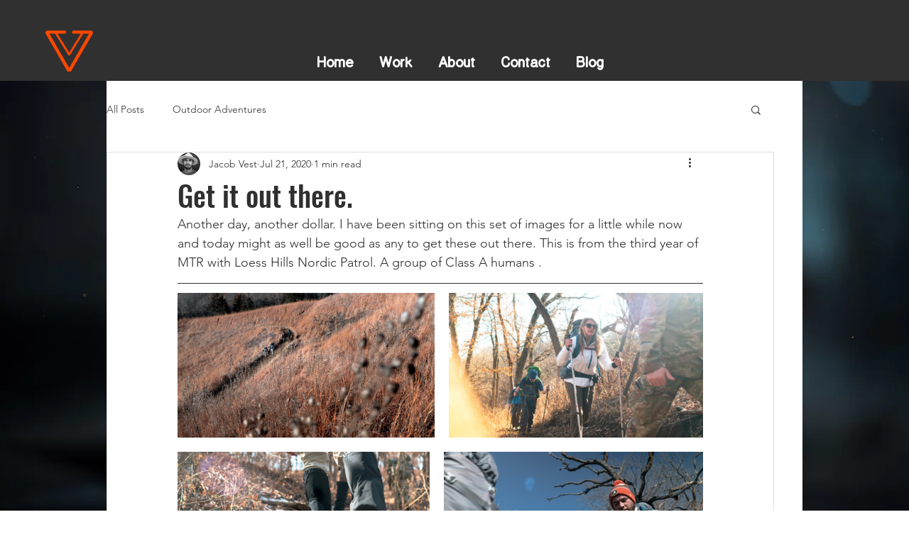

--- FILE ---
content_type: text/css; charset=utf-8
request_url: https://www.vestvisuals.com/_serverless/pro-gallery-css-v4-server/layoutCss?ver=2&id=es054-not-scoped&items=3502_5168_2912%7C3468_5167_3025%7C3551_5168_2912%7C3495_4885_2753%7C3703_4885_2753%7C3472_4885_2753%7C3317_3273_4948%7C3420_5168_2912%7C3481_5168_2912%7C3562_5168_2912&container=413_740_1416.125_720&options=gallerySizeType:px%7CenableInfiniteScroll:true%7CtitlePlacement:SHOW_ON_HOVER%7CimageMargin:20%7CisVertical:false%7CgridStyle:0%7CgalleryLayout:1%7CnumberOfImagesPerRow:0%7CgallerySizePx:300%7CcubeType:fill%7CgalleryThumbnailsAlignment:none
body_size: -52
content:
#pro-gallery-es054-not-scoped [data-hook="item-container"][data-idx="0"].gallery-item-container{opacity: 1 !important;display: block !important;transition: opacity .2s ease !important;top: 0px !important;left: 0px !important;right: auto !important;height: 204px !important;width: 362px !important;} #pro-gallery-es054-not-scoped [data-hook="item-container"][data-idx="0"] .gallery-item-common-info-outer{height: 100% !important;} #pro-gallery-es054-not-scoped [data-hook="item-container"][data-idx="0"] .gallery-item-common-info{height: 100% !important;width: 100% !important;} #pro-gallery-es054-not-scoped [data-hook="item-container"][data-idx="0"] .gallery-item-wrapper{width: 362px !important;height: 204px !important;margin: 0 !important;} #pro-gallery-es054-not-scoped [data-hook="item-container"][data-idx="0"] .gallery-item-content{width: 362px !important;height: 204px !important;margin: 0px 0px !important;opacity: 1 !important;} #pro-gallery-es054-not-scoped [data-hook="item-container"][data-idx="0"] .gallery-item-hover{width: 362px !important;height: 204px !important;opacity: 1 !important;} #pro-gallery-es054-not-scoped [data-hook="item-container"][data-idx="0"] .item-hover-flex-container{width: 362px !important;height: 204px !important;margin: 0px 0px !important;opacity: 1 !important;} #pro-gallery-es054-not-scoped [data-hook="item-container"][data-idx="0"] .gallery-item-wrapper img{width: 100% !important;height: 100% !important;opacity: 1 !important;} #pro-gallery-es054-not-scoped [data-hook="item-container"][data-idx="1"].gallery-item-container{opacity: 1 !important;display: block !important;transition: opacity .2s ease !important;top: 0px !important;left: 382px !important;right: auto !important;height: 204px !important;width: 358px !important;} #pro-gallery-es054-not-scoped [data-hook="item-container"][data-idx="1"] .gallery-item-common-info-outer{height: 100% !important;} #pro-gallery-es054-not-scoped [data-hook="item-container"][data-idx="1"] .gallery-item-common-info{height: 100% !important;width: 100% !important;} #pro-gallery-es054-not-scoped [data-hook="item-container"][data-idx="1"] .gallery-item-wrapper{width: 358px !important;height: 204px !important;margin: 0 !important;} #pro-gallery-es054-not-scoped [data-hook="item-container"][data-idx="1"] .gallery-item-content{width: 358px !important;height: 204px !important;margin: 0px 0px !important;opacity: 1 !important;} #pro-gallery-es054-not-scoped [data-hook="item-container"][data-idx="1"] .gallery-item-hover{width: 358px !important;height: 204px !important;opacity: 1 !important;} #pro-gallery-es054-not-scoped [data-hook="item-container"][data-idx="1"] .item-hover-flex-container{width: 358px !important;height: 204px !important;margin: 0px 0px !important;opacity: 1 !important;} #pro-gallery-es054-not-scoped [data-hook="item-container"][data-idx="1"] .gallery-item-wrapper img{width: 100% !important;height: 100% !important;opacity: 1 !important;} #pro-gallery-es054-not-scoped [data-hook="item-container"][data-idx="2"].gallery-item-container{opacity: 1 !important;display: block !important;transition: opacity .2s ease !important;top: 224px !important;left: 0px !important;right: auto !important;height: 200px !important;width: 355px !important;} #pro-gallery-es054-not-scoped [data-hook="item-container"][data-idx="2"] .gallery-item-common-info-outer{height: 100% !important;} #pro-gallery-es054-not-scoped [data-hook="item-container"][data-idx="2"] .gallery-item-common-info{height: 100% !important;width: 100% !important;} #pro-gallery-es054-not-scoped [data-hook="item-container"][data-idx="2"] .gallery-item-wrapper{width: 355px !important;height: 200px !important;margin: 0 !important;} #pro-gallery-es054-not-scoped [data-hook="item-container"][data-idx="2"] .gallery-item-content{width: 355px !important;height: 200px !important;margin: 0px 0px !important;opacity: 1 !important;} #pro-gallery-es054-not-scoped [data-hook="item-container"][data-idx="2"] .gallery-item-hover{width: 355px !important;height: 200px !important;opacity: 1 !important;} #pro-gallery-es054-not-scoped [data-hook="item-container"][data-idx="2"] .item-hover-flex-container{width: 355px !important;height: 200px !important;margin: 0px 0px !important;opacity: 1 !important;} #pro-gallery-es054-not-scoped [data-hook="item-container"][data-idx="2"] .gallery-item-wrapper img{width: 100% !important;height: 100% !important;opacity: 1 !important;} #pro-gallery-es054-not-scoped [data-hook="item-container"][data-idx="3"].gallery-item-container{opacity: 1 !important;display: block !important;transition: opacity .2s ease !important;top: 224px !important;left: 375px !important;right: auto !important;height: 200px !important;width: 365px !important;} #pro-gallery-es054-not-scoped [data-hook="item-container"][data-idx="3"] .gallery-item-common-info-outer{height: 100% !important;} #pro-gallery-es054-not-scoped [data-hook="item-container"][data-idx="3"] .gallery-item-common-info{height: 100% !important;width: 100% !important;} #pro-gallery-es054-not-scoped [data-hook="item-container"][data-idx="3"] .gallery-item-wrapper{width: 365px !important;height: 200px !important;margin: 0 !important;} #pro-gallery-es054-not-scoped [data-hook="item-container"][data-idx="3"] .gallery-item-content{width: 365px !important;height: 200px !important;margin: 0px 0px !important;opacity: 1 !important;} #pro-gallery-es054-not-scoped [data-hook="item-container"][data-idx="3"] .gallery-item-hover{width: 365px !important;height: 200px !important;opacity: 1 !important;} #pro-gallery-es054-not-scoped [data-hook="item-container"][data-idx="3"] .item-hover-flex-container{width: 365px !important;height: 200px !important;margin: 0px 0px !important;opacity: 1 !important;} #pro-gallery-es054-not-scoped [data-hook="item-container"][data-idx="3"] .gallery-item-wrapper img{width: 100% !important;height: 100% !important;opacity: 1 !important;} #pro-gallery-es054-not-scoped [data-hook="item-container"][data-idx="4"].gallery-item-container{opacity: 1 !important;display: block !important;transition: opacity .2s ease !important;top: 444px !important;left: 0px !important;right: auto !important;height: 200px !important;width: 355px !important;} #pro-gallery-es054-not-scoped [data-hook="item-container"][data-idx="4"] .gallery-item-common-info-outer{height: 100% !important;} #pro-gallery-es054-not-scoped [data-hook="item-container"][data-idx="4"] .gallery-item-common-info{height: 100% !important;width: 100% !important;} #pro-gallery-es054-not-scoped [data-hook="item-container"][data-idx="4"] .gallery-item-wrapper{width: 355px !important;height: 200px !important;margin: 0 !important;} #pro-gallery-es054-not-scoped [data-hook="item-container"][data-idx="4"] .gallery-item-content{width: 355px !important;height: 200px !important;margin: 0px 0px !important;opacity: 1 !important;} #pro-gallery-es054-not-scoped [data-hook="item-container"][data-idx="4"] .gallery-item-hover{width: 355px !important;height: 200px !important;opacity: 1 !important;} #pro-gallery-es054-not-scoped [data-hook="item-container"][data-idx="4"] .item-hover-flex-container{width: 355px !important;height: 200px !important;margin: 0px 0px !important;opacity: 1 !important;} #pro-gallery-es054-not-scoped [data-hook="item-container"][data-idx="4"] .gallery-item-wrapper img{width: 100% !important;height: 100% !important;opacity: 1 !important;} #pro-gallery-es054-not-scoped [data-hook="item-container"][data-idx="5"]{display: none !important;} #pro-gallery-es054-not-scoped [data-hook="item-container"][data-idx="6"]{display: none !important;} #pro-gallery-es054-not-scoped [data-hook="item-container"][data-idx="7"]{display: none !important;} #pro-gallery-es054-not-scoped [data-hook="item-container"][data-idx="8"]{display: none !important;} #pro-gallery-es054-not-scoped [data-hook="item-container"][data-idx="9"]{display: none !important;} #pro-gallery-es054-not-scoped .pro-gallery-prerender{height:1180.0935576611216px !important;}#pro-gallery-es054-not-scoped {height:1180.0935576611216px !important; width:740px !important;}#pro-gallery-es054-not-scoped .pro-gallery-margin-container {height:1180.0935576611216px !important;}#pro-gallery-es054-not-scoped .pro-gallery {height:1180.0935576611216px !important; width:740px !important;}#pro-gallery-es054-not-scoped .pro-gallery-parent-container {height:1180.0935576611216px !important; width:760px !important;}